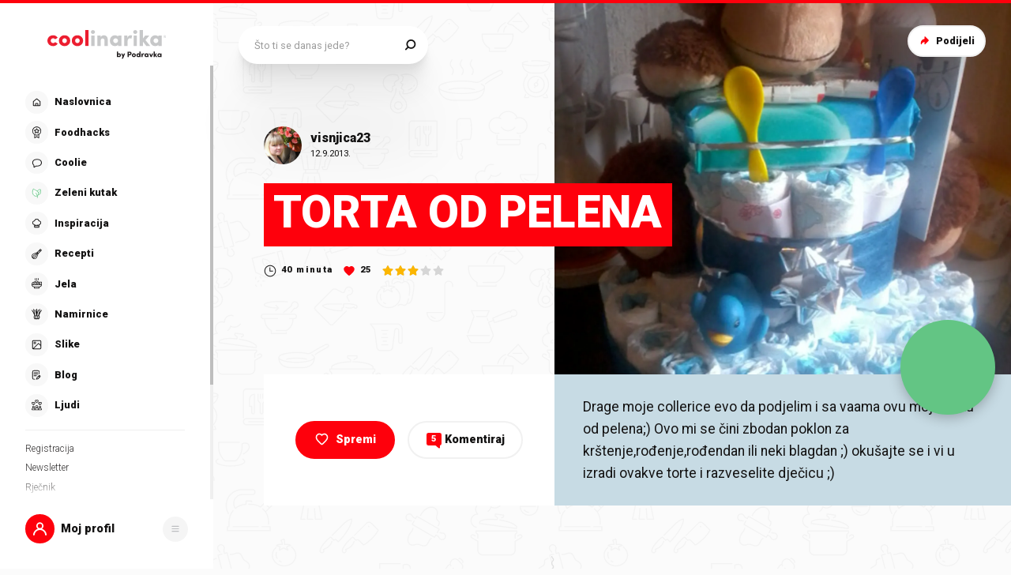

--- FILE ---
content_type: application/javascript; charset=UTF-8
request_url: https://static.cdn.coolinarika.net/_next/static/chunks/8198-4aaf3fc7bb26976d.js
body_size: 4809
content:
"use strict";(self.webpackChunk_N_E=self.webpackChunk_N_E||[]).push([[8198],{59792:function(e,i){let n=e=>{let{theme:i}=e};i.Z=n},61872:function(e,i,n){n.d(i,{Z:function(){return x}});var t=n(52322),o=n(2784),l=n(11198),r=n(3837),a=n(13980),s=n.n(a),d=n(75804),c=n(58138),p=n(34996),u=n(25135),m=n(61905),g=n(47441);let f=e=>{let{theme:i}=e;return{position:"absolute",bottom:0,left:0,zIndex:i.zIndex.over,width:"100%",[i.breakpoints.up("md")]:{bottom:(0,m.Z)(60),padding:(0,g.Z)([0,40])}}},h=l.Z.div(e=>({...f(e)})),v=e=>{let{uid:i}=e,{notification:n,_hideNotification:l,_isShown:a}=(0,d.Z)({id:i}),{id:s,message:c,options:p}=n,m=(0,o.useMemo)(()=>{if(!(null==p?void 0:p.type))return u.v.SUCCESS;let e=Object.keys(u.v).find(e=>u.v[e]===(null==p?void 0:p.type));return u.v[e]||u.v.SUCCESS},[null==p?void 0:p.type]);return s?(0,t.jsx)(h,{children:(0,t.jsx)(r.E.div,{initial:{opacity:0},animate:{opacity:1},exit:{opacity:0,transition:{duration:.2}},children:(0,t.jsx)(u.Z,{severity:m,message:c})})}):null};v.propTypes={uid:s().string.isRequired};var x=(0,c.P)(v,{FallbackComponent:e=>(0,t.jsx)(p.Z,{err:e})})},31754:function(e,i,n){n.d(i,{Z:function(){return m}});var t=n(52322),o=n(2784),l=n(81464),r=n(11198),a=n(13980),s=n.n(a),d=n(83087);let c=e=>{let{justifyContent:i,childrenSpacing:n,isFullWidth:t}=e;return{display:"flex",flexDirection:"row",justifyContent:i||"space-between",alignItems:"center",width:"100%","& .buttonsRow_item":{...t&&{width:"100%"},"& + .buttonsRow_item":{marginLeft:(0,d.Z)(n,!0)}}}},p=r.Z.div(e=>({...c(e)})),u=e=>{let{children:i,className:n,justifyContent:r,childrenSpacing:a,disabled:s,isFullWidth:d,...c}=e,u=(0,o.useMemo)(()=>o.Children.toArray(i).filter(e=>(0,o.isValidElement)(e)),[i]),m=(0,l.H)();return!u.length||s?null:(0,t.jsx)(p,{justifyContent:r,childrenSpacing:a,isFullWidth:d,className:n,...c,children:u.map((e,i)=>{let{id:n}=null==e?void 0:e.props;return(0,t.jsx)("div",{className:"buttonsRow_item",children:e},m(n||i))})})};u.propTypes={className:s().string,alignContentRight:s().bool,childrenSpacing:s().oneOfType([s().string,s().number]),disabled:s().bool,justifyContent:s().oneOf(["flex-start","flex-end","center","space-between","space-around","initial","inherit"]),isFullWidth:s().bool},u.defaultProps={className:void 0,alignContentRight:!1,childrenSpacing:20,disabled:!1,justifyContent:"space-between",isFullWidth:!1};var m=u},51677:function(e,i,n){n.d(i,{Z:function(){return u}});var t=n(52322),o=n(11198),l=n(13980),r=n.n(l),a=n(88343),s=n(47441);let d=e=>{let{theme:i,disableTopSpacing:n,disableBottomSpacing:t}=e;return{display:"flex",flexDirection:"column",zIndex:i.zIndex.over,width:"100%",height:"100%","& .drawerBody_inner":{width:"100%",height:"100%",display:"grid",padding:(0,s.Z)([15,i.global.drawer.hSpacing.mobile,15]),[i.breakpoints.up("md")]:{padding:(0,s.Z)([30,i.global.drawer.hSpacing.desktop,30])},...n&&{paddingTop:0},...t&&{paddingBottom:0}}}},c=o.Z.section(e=>({...d(e)})),p=e=>{let{children:i,disableTopSpacing:n,disableBottomSpacing:o,autoHideScrollbar:l,className:r,...s}=e;return i?(0,t.jsx)(c,{className:r,disableTopSpacing:n,disableBottomSpacing:o,...s,children:(0,t.jsx)(a.Z,{maximalThumbYSize:370,hasTopShadow:!n,hasBottomShadow:!o,autoHide:l,children:(0,t.jsx)("div",{className:"drawerBody_inner",children:i})})}):null};p.propTypes={className:r().string,disableTopSpacing:r().bool,disableBottomSpacing:r().bool,autoHideScrollbar:r().bool},p.defaultProps={className:void 0,disableTopSpacing:!1,disableBottomSpacing:!1,autoHideScrollbar:!1};var u=p},98717:function(e,i,n){n.d(i,{Z:function(){return m}});var t=n(52322),o=n(11198),l=n(13980),r=n.n(l),a=n(23952),s=n(61905),d=n(83087);let c=e=>{let{theme:i,noTitle:n,bottomSpacing:t}=e;return{position:"relative",margin:0,marginBottom:t?(0,d.Z)(t,!0):(0,s.Z)(17),[i.breakpoints.up("md")]:{marginBottom:t?(0,d.Z)(t,!0):(0,s.Z)(35)},"& .textBlock":{"&_title":{fontSize:(0,s.Z)(20),lineHeight:1.2,fontWeight:i.typography.fontWeight.black,[i.breakpoints.up("md")]:{fontSize:(0,s.Z)(24)}},"&_description":{marginTop:n?void 0:(0,s.Z)(10),fontSize:(0,s.Z)(16),lineHeight:1.4,[i.breakpoints.up("md")]:{marginTop:n?void 0:(0,s.Z)(14),lineHeight:1.6},"& p":{fontSize:"inherit",lineHeight:"inherit"},"& > *:last-child":{marginBottom:0}}},"& .accentPrimary":{color:i.colors.accent.text.primary},"& .accentSecondary":{color:i.colors.accent.text.secondary},"& .accentTertiary":{color:i.colors.accent.text.tertiary},"& .accentQuaternary":{color:i.colors.accent.text.quaternary}}},p=o.Z.section(e=>({...c(e)})),u=e=>{let{className:i,title:n,titleHighlight:o,titleRest:l,titleTagComponent:r,description:s,bottomSpacing:d,isReverse:c,isNegative:u,...m}=e;return n||s?(0,t.jsxs)(p,{className:i,noTitle:!n&&!o&&!l,bottomSpacing:d,isNegative:u,...m,children:[o&&l&&(0,t.jsx)("div",{className:"textBlock_title",children:c?(0,t.jsxs)(t.Fragment,{children:["".concat(l," "),(0,t.jsx)("span",{className:u?"accentQuaternary":"accentPrimary",children:o})]}):(0,t.jsxs)(t.Fragment,{children:[(0,t.jsx)("span",{className:"accentPrimary",children:o})," ".concat(l)]})}),n&&(0,t.jsx)(a.Z,{content:n,className:"textBlock_title",wrapperComponent:r}),s&&(0,t.jsx)(a.Z,{content:s,className:"textBlock_description",wrapperComponent:"div"})]}):null};u.propTypes={className:r().string,title:r().string,titleHighlight:r().string,titleRest:r().string,titleTagComponent:r().elementType,description:r().string,bottomSpacing:r().oneOfType([r().number,r().string]),isReverse:r().bool,isNegative:r().bool},u.defaultProps={className:void 0,title:void 0,titleHighlight:void 0,titleRest:void 0,titleTagComponent:"div",description:void 0,bottomSpacing:0,isReverse:!1,isNegative:!1};var m=u},4366:function(e,i,n){n.d(i,{Z:function(){return y}});var t=n(52322),o=n(2784),l=n(81464),r=n(13980),a=n.n(r),s=n(58138),d=n(12143),c=n(45877),p=n(63397),u=n(28453),m=n(14844);let g=e=>{let{fieldProps:i={}}=e,n=(0,l.H)(),{name:o,type:r}=i;if("heading"===r)return(0,t.jsx)("h5",{children:null==i?void 0:i.label});if("radioGroup"===r){let{options:e,size:l,disabled:r}=i,a=null==e?void 0:e.map(e=>({name:o,size:l,disabled:r,type:"radio",isHiddenRequired:!0,...e}));return(0,t.jsx)(u.Z,{size:u.l[null==l?void 0:l.toUpperCase()],...i,children:null==a?void 0:a.map(e=>(0,t.jsx)(p.gN,{name:o,value:null==e?void 0:e.value,type:"radio",children:i=>{let{field:n,form:t}=i;return(0,m.Z)(e,n,t)}},n(e)))})}return"async-select"===r?(0,t.jsx)(p.gN,{name:o,type:"text",children:e=>{let{field:n,form:t}=e;return(0,m.Z)(i,n,t)}}):(0,t.jsx)(p.gN,{name:o,type:r,children:e=>{let{field:n,form:t}=e;return(0,m.Z)(i,n,t)}})};g.propTypes={fieldProps:a().shape({name:a().string,type:a().string,options:a().arrayOf(a().object),size:a().string,disabled:a().bool}).isRequired};let f=e=>e?(0,t.jsx)(g,{fieldProps:e}):null,h=(e,i)=>null==e?void 0:e.map(e=>(0,t.jsx)(o.Fragment,{children:(0,t.jsx)(d.Z,{condition:(null==e?void 0:e.type)!=="hidden",Wrapper:c.Z,variant:(null==e?void 0:e.layout)||"form.column",children:f(e)})},i(e)));var v=n(64957);let x=(e,i)=>null==e?void 0:e.map(e=>(0,t.jsx)(o.Fragment,{children:(0,t.jsx)(d.Z,{condition:(null==e?void 0:e.type)!=="hidden",Wrapper:v.Z,variant:(null==e?void 0:e.layout)||"form.row.columns",children:(null==e?void 0:e.columns)?h(null==e?void 0:e.columns,i):f(e)})},i(e))),b=e=>{let{fields:i}=e,n=(0,l.H)();return i?null==i?void 0:i.map(e=>(null==e?void 0:e.rows)&&Array.isArray(null==e?void 0:e.rows)?x(null==e?void 0:e.rows,n):(null==e?void 0:e.columns)&&Array.isArray(null==e?void 0:e.columns)?h(null==e?void 0:e.columns,n):(0,t.jsx)(o.Fragment,{children:f(e)},n(e))):null};b.propTypes={fields:a().oneOfType([a().array,a().object])},b.defaultProps={fields:void 0};var y=(0,s.P)(b)},70972:function(e,i,n){var t=n(44068);let o=e=>{let i={},n=(0,t.Z)(e);return null==n||n.forEach(e=>{i[null==e?void 0:e.name]||(i[null==e?void 0:e.name]=(null==e?void 0:e.value)||"")}),i};i.Z=o},7082:function(e,i,n){var t=n(65413),o=n(44068);let l={required:"Neophodno!",email:"Unesite ispravan email",number:"Unesite broj"},r=(e,i)=>{let{id:n,validationType:o,validationTypeError:r,validations:a=[]}=i;if(!t[o])return e;let s=t[o]().typeError(r||l[o]);return a.forEach(e=>{let{params:i=[],type:n}=e;if(!s[n])return;let t=[l[n]];s=s[n](...i,...t)}),e[n]=s,e},a=e=>{let i=(0,o.Z)(e),n=i.reduce(r,{});return t.object().shape(n)};i.Z=a},44068:function(e,i){let n=e=>(null==e?void 0:e.rows)&&Array.isArray(null==e?void 0:e.rows)?null==e?void 0:e.rows.reduce((e,i)=>[...e,...(null==i?void 0:i.columns)?i.columns:[i]],[]):(null==e?void 0:e.columns)&&Array.isArray(null==e?void 0:e.columns)?null==e?void 0:e.columns.reduce((e,i)=>[...e,i],[]):e,t=e=>null==e?void 0:e.reduce((e,i)=>{let t=n(i);return[...e,...Array.isArray(t)?t:[t]]},[]);i.Z=t},28453:function(e,i,n){n.d(i,{Z:function(){return b},l:function(){return x}});var t=n(52322),o=n(2784),l=n(81464),r=n(11198),a=n(13980),s=n.n(a),d=n(58138),c=n(94730),p=n(79626),u=n(16202),m=n(61905),g=n(47441);let f=e=>{var i;let{theme:n,hasLabel:t,labelAlignLeft:o,labelWidth:l,size:r,isRadioCard:a}=e;return{position:"relative",margin:0,padding:0,display:"flex",flexDirection:"column",width:"100%",[n.breakpoints.up("md")]:{...o&&{flexDirection:"row",alignItems:"flex-start"}},"& .radioGroup":{"&_label":{[n.breakpoints.up("md")]:{...o&&{textAlign:"right",marginBottom:0,paddingTop:0},...l&&{maxWidth:(0,m.Z)(l),width:"100%"}}},"&_outer":{display:"flex",flexDirection:"column",flex:1,paddingLeft:a&&!t?0:(0,m.Z)(22),[n.breakpoints.up("md")]:{paddingLeft:a&&!t?0:(0,m.Z)(22),...t&&o&&{padding:(0,g.Z)([null===(i=({small:{top:2},normal:{top:1},large:{top:1}})[r])||void 0===i?void 0:i.top,0,0,0])}}},"&_list":{display:"flex",flexDirection:"row",alignItems:"flex-start",flexWrap:"wrap",margin:(0,g.Z)([0,0,-10,0]),li:{display:"flex",alignItems:"flex-start",margin:(0,g.Z)([0,20,10,0]),...a&&{margin:(0,g.Z)([0,10,10,0])}}},"&_error":{paddingLeft:0},"&_help":{paddingLeft:0}}}},h=r.Z.div(e=>({...f(e)})),v=e=>{let{labelAlignLeft:i,labelWidth:n,label:r,labelComponent:a,labelIconComponent:s,children:d,required:m,error:g,errorMessage:f,helpText:v,size:x,isRadioCard:b,className:y,...Z}=e,j=(0,o.useMemo)(()=>o.Children.toArray(d).filter(e=>(0,o.isValidElement)(e)),[d]),C=(0,l.H)();return j.length?(0,t.jsxs)(h,{labelAlignLeft:i,labelWidth:n,size:x,hasLabel:r,isRadioCard:b,className:y,...Z,children:[(0,t.jsx)(u.ZP,{className:"radioGroup_label",label:r,labelComponent:a,iconComponent:s,error:g,required:m,variant:u.zz.PRIMARY,size:u.Zz[null==x?void 0:x.toUpperCase()],width:n,alignLeft:i}),(0,t.jsxs)("div",{className:"radioGroup_outer",children:[(0,t.jsx)("ul",{className:"radioGroup_list",children:j.map(e=>(0,t.jsx)("li",{children:e},C(e)))}),(0,t.jsx)(c.Z,{error:g,errorMessage:f,className:"radioGroup_error"}),(0,t.jsx)(p.Z,{text:v,className:"radioGroup_help"})]})]}):null},x=Object.freeze({SMALL:"small",NORMAL:"normal",LARGE:"large"});v.propTypes={labelAlignLeft:s().bool,labelWidth:s().oneOfType([s().string,s().number]),label:s().string,labelComponent:s().node,labelIconComponent:s().node,required:s().bool,error:s().bool,errorMessage:s().string,helpText:s().string,size:s().oneOf([...Object.values(x)]),isRadioCard:s().bool,className:s().string},v.defaultProps={labelAlignLeft:!1,labelWidth:void 0,label:void 0,labelComponent:void 0,labelIconComponent:void 0,required:!1,error:!1,errorMessage:void 0,helpText:void 0,size:x.NORMAL,isRadioCard:!1,className:void 0};var b=(0,d.P)(v)},25135:function(e,i,n){n.d(i,{Z:function(){return Z},v:function(){return y}});var t=n(52322),o=n(11198),l=n(13980),r=n.n(l),a=n(23952),s=n(28655),d=n(54608);let c=(0,d.Z)((0,t.jsxs)(t.Fragment,{children:[(0,t.jsx)("path",{d:"M40 20c0 11.046-8.954 20-20 20S0 31.046 0 20 8.954 0 20 0s20 8.954 20 20z"}),(0,t.jsx)("path",{d:"M28.707 13.293a1 1 0 010 1.414l-12 12a1 1 0 01-1.414 0l-5-5a1 1 0 111.414-1.414L16 24.586l11.293-11.293a1 1 0 011.414 0z",fill:"#fff"})]}),"NoticeSuccess"),p=(0,d.Z)((0,t.jsxs)(t.Fragment,{children:[(0,t.jsx)("path",{d:"M40 20c0 11.046-8.954 20-20 20S0 31.046 0 20 8.954 0 20 0s20 8.954 20 20z"}),(0,t.jsx)("path",{d:"M20 14.84c1.108 0 2-.844 2-1.905 0-1.06-.892-1.879-2-1.879-1.084 0-2 .82-2 1.88s.916 1.903 2 1.903zm-1.566 13.228h3.156V16.839h-3.156v11.229z",fill:"#fff"})]}),"NoticeInfo"),u=(0,d.Z)((0,t.jsxs)(t.Fragment,{children:[(0,t.jsx)("path",{d:"M40 20c0 11.046-8.954 20-20 20S0 31.046 0 20 8.954 0 20 0s20 8.954 20 20z"}),(0,t.jsx)("path",{d:"M20 24.285c1.108 0 2 .843 2 1.904 0 1.06-.892 1.879-2 1.879-1.084 0-2-.82-2-1.88s.916-1.903 2-1.903zm-1.566-13.229h3.156v11.229h-3.156V11.056z",fill:"#fff"})]}),"NoticeWarning"),m=(0,d.Z)((0,t.jsxs)(t.Fragment,{children:[(0,t.jsx)("path",{d:"M13.514 12.125C16.598 6.708 18.14 4 20.466 4c2.325 0 3.867 2.708 6.951 8.125l6.739 11.833c3.029 5.32 4.544 7.98 3.387 9.969-1.157 1.99-4.218 1.99-10.34 1.99H13.728c-6.121 0-9.182 0-10.339-1.99-1.156-1.99.358-4.65 3.387-9.97l6.739-11.832z"}),(0,t.jsx)("path",{d:"M20.766 26.512c.997 0 1.8.759 1.8 1.713 0 .954-.803 1.692-1.8 1.692-.976 0-1.8-.738-1.8-1.692s.824-1.713 1.8-1.713zm-1.41-11.906h2.84v10.106h-2.84V14.606z",fill:"#fff"})]}),"NoticeError");var g=n(43489),f=n(47441),h=n(61905);let v=e=>{var i,n;let{theme:t,severity:o}=e;return{display:"flex",position:"relative",margin:0,padding:(0,f.Z)([4,12]),backgroundColor:(null===(i=t.colors.notice[o])||void 0===i?void 0:i.background)||"#f2f2f2",color:null===(n=t.colors.notice[o])||void 0===n?void 0:n.text,WebkitTapHighlightColor:"transparent",[t.breakpoints.up("md")]:{padding:(0,f.Z)([6,15]),borderRadius:(0,h.Z)(8)},"& .noticeIcon":{display:"flex",flexShrink:0,padding:(0,f.Z)([7,0]),marginRight:(0,h.Z)(12),fontSize:(0,h.Z)(25),[t.breakpoints.up("md")]:{marginRight:(0,h.Z)(20),fontSize:(0,h.Z)(40)},svg:{"& path:first-of-type":{fill:"currentColor"}}},"& .noticeContent":{padding:(0,f.Z)([8,0])},"& .noticeContent_default":{display:"flex",flexDirection:"column",justifyContent:"center",fontWeight:t.typography.fontWeight.bold,fontSize:(0,h.Z)(14),lineHeight:1.2,[t.breakpoints.up("md")]:{fontSize:(0,h.Z)(16)},"&:only-child":{height:"100%"},p:{fontSize:"inherit",lineHeight:"inherit"}},"& .noticeTitle":{margin:(0,f.Z)([-2,0,6,0]),fontWeight:t.typography.fontWeight.black,fontSize:(0,h.Z)(16),[t.breakpoints.up("md")]:{fontSize:(0,h.Z)(18)},"&:only-child":{margin:0}},"& .noticeMessage":{},"& .noticeAction":{display:"flex",alignItems:"center",marginLeft:"auto",marginRight:(0,h.Z)(-8),paddingLeft:(0,h.Z)(16)},"& .noticeAction_btn":{display:"inline-flex",alignItems:"center",justifyContent:"center",flexShrink:0,verticalAlign:"middle",position:"relative",margin:0,padding:(0,h.Z)(3),border:0,borderRadius:0,backgroundColor:"transparent",color:"inherit",fontSize:(0,h.Z)(18),textAlign:"center",textDecoration:"none",outline:"none",cursor:"pointer",userSelect:"none",MozAppearance:"none",WebkitAppearance:"none",WebkitTapHighlightColor:"transparent",svg:{path:{fill:"currentColor"}}}}},x=o.Z.div(e=>({...v(e)})),b=e=>{let{title:i,message:n,children:o,severity:l,onClose:r,actionComponent:d,disableIcon:f,className:h,...v}=e;return(0,t.jsxs)(x,{className:h,severity:l,...v,children:[l&&!f&&(0,t.jsx)("div",{className:"noticeIcon",children:{success:(0,t.jsx)(s.Z,{icon:c,viewBox:"0 0 40 40"}),info:(0,t.jsx)(s.Z,{icon:p,viewBox:"0 0 40 40"}),warning:(0,t.jsx)(s.Z,{icon:u,viewBox:"0 0 40 40"}),error:(0,t.jsx)(s.Z,{icon:m,viewBox:"0 0 40 40"})}[l]}),(0,t.jsxs)("div",{className:"noticeContent",children:[(i||n)&&(0,t.jsxs)("div",{className:"noticeContent_default",children:[i&&(0,t.jsx)(a.Z,{content:i,className:"noticeTitle",wrapperComponent:"div"}),n&&(0,t.jsx)(a.Z,{content:n,className:"noticeMessage",wrapperComponent:"div"})]}),o]}),(r||d)&&(0,t.jsxs)("div",{className:"noticeAction",children:[d&&(0,t.jsx)(d,{}),!d&&r&&(0,t.jsx)("button",{type:"button","aria-label":"Zatvori",title:"Zatvori",className:"noticeAction_btn",onClick:r,children:(0,t.jsx)(s.Z,{icon:g.Z,size:32})})]})]})},y=Object.freeze({SUCCESS:"success",INFO:"info",WARNING:"warning",ERROR:"error"});b.propTypes={title:r().string,message:r().string,className:r().string,severity:r().oneOf([...Object.values(y)]),onClose:r().func,actionComponent:r().elementType,disableIcon:r().bool},b.defaultProps={title:void 0,message:void 0,className:void 0,severity:void 0,onClose:void 0,actionComponent:void 0,disableIcon:!1};var Z=b}}]);
//# sourceMappingURL=8198-4aaf3fc7bb26976d.js.map